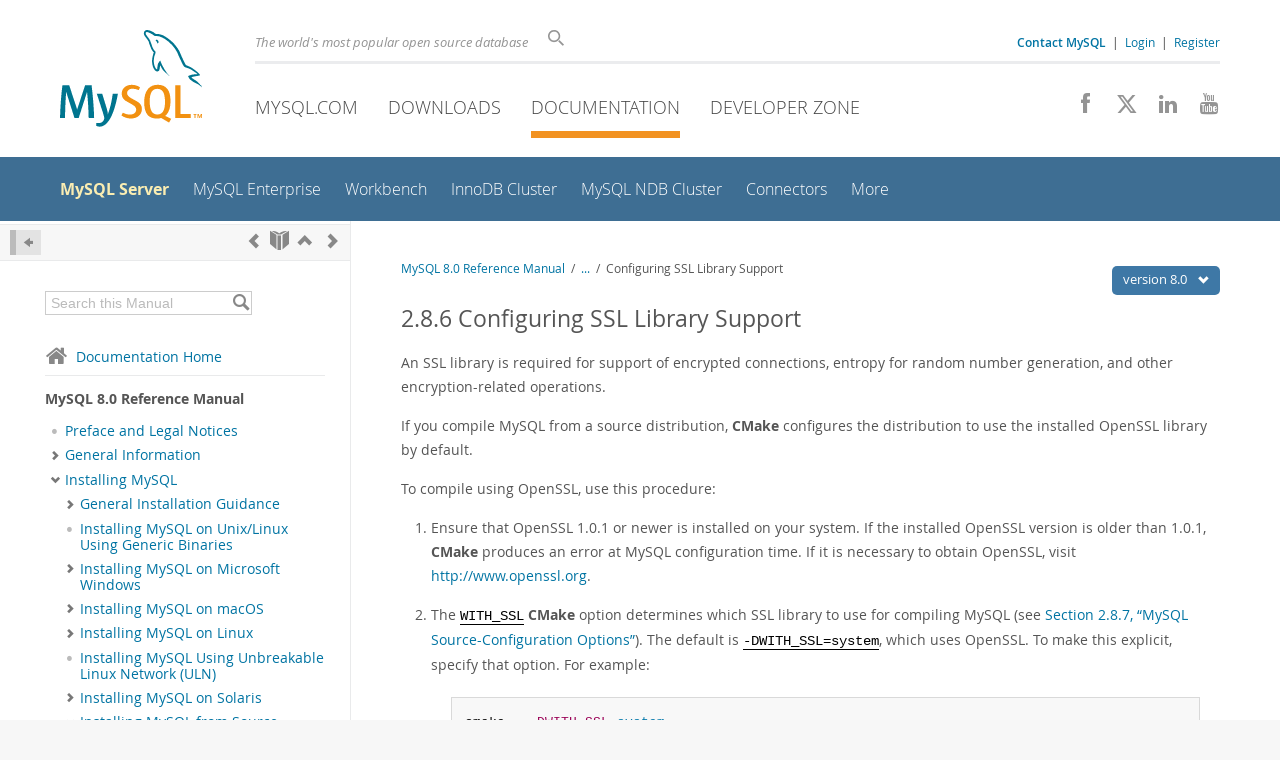

--- FILE ---
content_type: text/html; charset=UTF-8
request_url: https://dev.mysql.com/doc/refman/8.0/en/source-ssl-library-configuration.html
body_size: 11386
content:
<!DOCTYPE html>
<html lang="en" class="svg no-js">
<head>
    <meta charset="utf-8" />
    <!--[if IE ]>
    <meta http-equiv="X-UA-Compatible" content="IE=Edge,chrome=1" />
    <![endif]-->
    <meta name="viewport" content="width=device-width, initial-scale=1.0">
        <meta name="Language" content="en">

    <title>MySQL :: MySQL 8.0 Reference Manual :: 2.8.6 Configuring SSL Library Support</title>
    <link rel="stylesheet" media="all" href="https://labs.mysql.com/common/css/main-20250803.min.css" />
            <link rel="stylesheet" media="all" href="https://labs.mysql.com/common/css/docs-20250803.min.css" />
    
    
    <link rel="stylesheet" media="print" href="https://labs.mysql.com/common/css/print-20250803.min.css" />

    
    
    
    
            <link rel="canonical" href="https://dev.mysql.com/doc/refman/8.4/en/source-ssl-library-configuration.html" />
<link rel="contents" href="index.html" title="MySQL 8.0 Reference Manual" />
<link rel="start" href="index.html" title="MySQL 8.0 Reference Manual" />
<link rel="prev" href="installing-development-tree.html" title="2.8.5 Installing MySQL Using a Development Source Tree" />
<link rel="next" href="source-configuration-options.html?ff=nopfpls" title="2.8.7 MySQL Source-Configuration Options" />
<link rel="up" href="source-installation.html" title="2.8 Installing MySQL from Source" />

    
    <link rel="shortcut icon" href="https://labs.mysql.com/common/themes/sakila/favicon.ico" />
    <script async="async" type="text/javascript" src='https://consent.truste.com/notice?domain=oracle.com&c=teconsent&js=bb&noticeType=bb&text=true&cdn=1&pcookie&gtm=1' crossorigin></script>
    <script src="https://www.oracle.com/assets/truste-oraclelib.js"></script>
    <script>(function(H){ H.className=H.className.replace(/\bno-js\b/,'js') })(document.documentElement)</script>
    <script src="https://labs.mysql.com/common/js/site-20250121.min.js"></script>

    
    
    <!--[if lt IE 9]>
        <script src="https://labs.mysql.com/common/js/polyfills/html5shiv-printshiv-3.7.2.min.js"></script>
        <script src="https://labs.mysql.com/common/js/polyfills/respond-1.4.2.min.js"></script>
    <![endif]-->
        <!--[if IE 9]>
        <style>#docs-sidebar-toc { box-sizing: content-box; }</style>
    <![endif]-->
        
                              <script>!function(e){var n="https://s.go-mpulse.net/boomerang/";if("False"=="True")e.BOOMR_config=e.BOOMR_config||{},e.BOOMR_config.PageParams=e.BOOMR_config.PageParams||{},e.BOOMR_config.PageParams.pci=!0,n="https://s2.go-mpulse.net/boomerang/";if(window.BOOMR_API_key="E6BB6-B37B4-898B7-F97BA-BBCDB",function(){function e(){if(!o){var e=document.createElement("script");e.id="boomr-scr-as",e.src=window.BOOMR.url,e.async=!0,i.parentNode.appendChild(e),o=!0}}function t(e){o=!0;var n,t,a,r,d=document,O=window;if(window.BOOMR.snippetMethod=e?"if":"i",t=function(e,n){var t=d.createElement("script");t.id=n||"boomr-if-as",t.src=window.BOOMR.url,BOOMR_lstart=(new Date).getTime(),e=e||d.body,e.appendChild(t)},!window.addEventListener&&window.attachEvent&&navigator.userAgent.match(/MSIE [67]\./))return window.BOOMR.snippetMethod="s",void t(i.parentNode,"boomr-async");a=document.createElement("IFRAME"),a.src="about:blank",a.title="",a.role="presentation",a.loading="eager",r=(a.frameElement||a).style,r.width=0,r.height=0,r.border=0,r.display="none",i.parentNode.appendChild(a);try{O=a.contentWindow,d=O.document.open()}catch(_){n=document.domain,a.src="javascript:var d=document.open();d.domain='"+n+"';void(0);",O=a.contentWindow,d=O.document.open()}if(n)d._boomrl=function(){this.domain=n,t()},d.write("<bo"+"dy onload='document._boomrl();'>");else if(O._boomrl=function(){t()},O.addEventListener)O.addEventListener("load",O._boomrl,!1);else if(O.attachEvent)O.attachEvent("onload",O._boomrl);d.close()}function a(e){window.BOOMR_onload=e&&e.timeStamp||(new Date).getTime()}if(!window.BOOMR||!window.BOOMR.version&&!window.BOOMR.snippetExecuted){window.BOOMR=window.BOOMR||{},window.BOOMR.snippetStart=(new Date).getTime(),window.BOOMR.snippetExecuted=!0,window.BOOMR.snippetVersion=12,window.BOOMR.url=n+"E6BB6-B37B4-898B7-F97BA-BBCDB";var i=document.currentScript||document.getElementsByTagName("script")[0],o=!1,r=document.createElement("link");if(r.relList&&"function"==typeof r.relList.supports&&r.relList.supports("preload")&&"as"in r)window.BOOMR.snippetMethod="p",r.href=window.BOOMR.url,r.rel="preload",r.as="script",r.addEventListener("load",e),r.addEventListener("error",function(){t(!0)}),setTimeout(function(){if(!o)t(!0)},3e3),BOOMR_lstart=(new Date).getTime(),i.parentNode.appendChild(r);else t(!1);if(window.addEventListener)window.addEventListener("load",a,!1);else if(window.attachEvent)window.attachEvent("onload",a)}}(),"".length>0)if(e&&"performance"in e&&e.performance&&"function"==typeof e.performance.setResourceTimingBufferSize)e.performance.setResourceTimingBufferSize();!function(){if(BOOMR=e.BOOMR||{},BOOMR.plugins=BOOMR.plugins||{},!BOOMR.plugins.AK){var n=""=="true"?1:0,t="",a="ck6nmraxhvvoq2lrf63a-f-4a8d82191-clientnsv4-s.akamaihd.net",i="false"=="true"?2:1,o={"ak.v":"39","ak.cp":"1334304","ak.ai":parseInt("802521",10),"ak.ol":"0","ak.cr":9,"ak.ipv":4,"ak.proto":"h2","ak.rid":"d4550d5","ak.r":45721,"ak.a2":n,"ak.m":"dscx","ak.n":"essl","ak.bpcip":"18.188.214.0","ak.cport":51406,"ak.gh":"23.33.25.18","ak.quicv":"","ak.tlsv":"tls1.3","ak.0rtt":"","ak.0rtt.ed":"","ak.csrc":"-","ak.acc":"","ak.t":"1769025462","ak.ak":"hOBiQwZUYzCg5VSAfCLimQ==HSYcUyQqebAgdgu3JiCTdWJMy8xzEVDNVMQUXqy3Fbh6pIIP0SpYCvUHH8v1LVY5OfiNFRZhXghhm+ZPCObWfbwE27FYrscQCudMT1gzhQSY5Hi0UkGcYL1/5QxqJ21hWcw2rlTv4uyEVhUj1UmLYIgcgeSrIUBqtLFBowIRjUWZQ0eExpLFeDB2zASGaOOa/5d56FdJx/LwjwnHBf+6eOR3gph0Jf5xyC0AiEpPQbL5p/0oB17EH8IIjT+JNmHXrHevM8fF1AnmjeAWZSeaAnAhQNB0eKYGWy12R/AoxjLw3a0yGDt6OgPcU+oKzqQazZ7XJfzCRQ7PwicWPPPuP5gsccNMh2wYj4LqsRKEIh9V0/QTMp2Yumqx6ph4mORzBebRjgkmLU2f1ff2K+XxEaUNnxurWvCKFwvkI7hkuno=","ak.pv":"16","ak.dpoabenc":"","ak.tf":i};if(""!==t)o["ak.ruds"]=t;var r={i:!1,av:function(n){var t="http.initiator";if(n&&(!n[t]||"spa_hard"===n[t]))o["ak.feo"]=void 0!==e.aFeoApplied?1:0,BOOMR.addVar(o)},rv:function(){var e=["ak.bpcip","ak.cport","ak.cr","ak.csrc","ak.gh","ak.ipv","ak.m","ak.n","ak.ol","ak.proto","ak.quicv","ak.tlsv","ak.0rtt","ak.0rtt.ed","ak.r","ak.acc","ak.t","ak.tf"];BOOMR.removeVar(e)}};BOOMR.plugins.AK={akVars:o,akDNSPreFetchDomain:a,init:function(){if(!r.i){var e=BOOMR.subscribe;e("before_beacon",r.av,null,null),e("onbeacon",r.rv,null,null),r.i=!0}return this},is_complete:function(){return!0}}}}()}(window);</script></head>

<body class="no-sidebar full-page dev">
<a class="skip-main" href="#main">Skip to Main Content</a>
<div class="page-wrapper">
    <header>

                        <a href="https://dev.mysql.com/" aria-label="MySQL Home" title="MySQL" id="l1-home-link"></a>
        
        <div id="l1-nav-container">
            <div id="l1-line1">
                <div id="l1-lhs">
                    <div id="l1-slogan">
                        The world's most popular open source database
                    </div>
                    <div id="l1-search-box">
                        <form id="l1-search-form" method="get" action="https://search.oracle.com/mysql">
                        <input type="hidden" name="app" value="mysql" />
                        <input id="l1-search-input" type="search" class="icon-search" placeholder="Search" aria-label="Search" name="q" />
                        </form>
                    </div>
                    <div id="l1-auth-links">
                        <nav aria-label="Contact/Login Navigation" role="navigation">
                            <a href="https://www.mysql.com/about/contact/"><b>Contact MySQL</b></a>
                            <span id="l1-contact-separator">&nbsp;|&nbsp;</span>
                            <span id="l1-contact-separator-br"><br /></span>
                                                             <a href="https://dev.mysql.com/auth/login/?dest=https%3A%2F%2Fdev.mysql.com%2Fdoc%2Frefman%2F8.0%2Fen%2Fsource-ssl-library-configuration.html">Login</a> &nbsp;|&nbsp;
                                 <a href="https://dev.mysql.com/auth/register/">Register</a>
                                                    </nav>
                    </div>
                </div>
            </div>
            <div id="l1-line2">
                <nav aria-label="Primary Navigation" role="navigation">
                    <ul id="l1-nav">
                        <li>
                            <a href="https://www.mysql.com/"><!-- <span class="icon-sakila"></span>  -->MySQL.com</a>
                        </li><li>
                            <a href="https://www.mysql.com/downloads/"><!-- <span class="icon-download-thin"></span>  -->Downloads</a>
                        </li><li class="active">
                            <a href="/doc/"><!-- <span class="icon-books"></span>  -->Documentation</a>
                        </li><li>
                            <a href="/"><!-- <span class="icon-code"></span>  -->Developer Zone</a>
                        </li>                    </ul>
                </nav>
                <div class="social-icons">
                    <nav aria-label="Social Navigation" role="navigation">
                        <a aria-label="Join us on Facebook" title="Join us on Facebook" href="http://www.facebook.com/mysql"><span class="icon-facebook"></span></a>
                        <a aria-label="Follow us on X" title="Follow us on X" href="https://x.com/mysql"><span class="icon-x-twitter"></span></a>
                        <a aria-label="Follow us on LinkedIn" title="Follow us on LinkedIn" href="https://www.linkedin.com/company/mysql"><span class="icon-linkedin"></span></a>
                        <a aria-label="Visit our YouTube channel" title="Visit our YouTube channel" href="http://www.youtube.com/mysqlchannel"><span class="icon-youtube"></span></a>
                    </nav>
                </div>
            </div>
        </div>
        <div id="sub-header">
            <div id="l2-nav-container">
                <div id="l2-nav-toggle">
                    <span class="icon-three-bars"></span>
                </div>
                                                                                        <a class="button nav-button-3" href="/"><span class="icon-code"></span> Developer Zone</a>
                                                                                                                                    <a class="button nav-button-2" href="https://www.mysql.com/downloads/"><span class="icon-download-thin"></span> Downloads</a>
                                                                                                <a class="button nav-button-1" href="https://www.mysql.com/"><span class="icon-sakila"></span> MySQL.com</a>
                                                                        <div id="l2-search-toggle">
                    <span class="icon-search"></span>
                </div>
                <div id="l2-site-icon">
                                                                                                                                                                                                    <span class="icon-books"></span>
                                                                                                                                                                                                                                                                                                                                                                                                                                                                                                                                                                                                                        </div>
                <div id="l1-section-title">
                    <span id="l1-section-label">
                        <a href="/doc/">Documentation</a>
                    </span>
                </div>
                <nav aria-label="Secondary Navigation" role="navigation">
                    

<ul id="l2-nav">
            	<li class="active"><a class="active " href="/doc/refman/en/">MySQL Server</a>
    			</li>
	        	<li class=""><a  href="/doc/index-enterprise.html">MySQL Enterprise</a>
    			</li>
	        	<li class=""><a  href="/doc/workbench/en/">Workbench</a>
    			</li>
	        	<li class=""><a  href="/doc/mysql-shell/en/mysql-innodb-cluster.html">InnoDB Cluster</a>
    			</li>
	        	<li class=""><a  href="/doc/index-cluster.html">MySQL NDB Cluster</a>
    			</li>
	        	<li class=""><a  href="/doc/index-connectors.html">Connectors</a>
    			</li>
	        	<li class=" last"><a  href="/doc/index-other.html">More</a>
    			</li>
	                        <li class="other-section"><a href="https://www.mysql.com/">MySQL.com</a></li>
                            <li class="other-section"><a href="https://www.mysql.com/downloads/">Downloads</a></li>
                                        <li class="other-section"><a href="/">Developer Zone</a></li>
            </ul>
                </nav>
            </div>
            <div id="l3-search-container"></div>
            <div id="top-orange"><span id="section-nav">Section Menu: &nbsp; </span></div>
        </div>
    </header>
        <div id="page">
                        <div role="main" id="main" tabindex="-1">

            
                
            
<div>
    <div id="docs-sidebar-toc" class="">
    <div id="docs-toc-inner">
        <div class="docs-sidebar-header" id="docs-nav-header">
            <a class="docs-show-hide-nav" id="docs-hide-nav" href="" title="Hide Sidebar" aria-label="Hide Sidebar"><span class="icon-arrow-small-left"></span></a>
            <div class="docs-nav-links">
                                    
    <a href="installing-development-tree.html"
        aria-label="Previous" title="Previous: Installing MySQL Using a Development Source Tree"><span
        class="icon-chevron-left"></span></a>
<a href="index.html" aria-label="Start" title="Start"><span class="icon-book-open"></span></a>
        <a aria-label="Up" href="source-installation.html" title="Up: Installing MySQL from Source"><span class="icon-chevron-up"></span></a>
    <a href="source-configuration-options.html" aria-label="Next"
        title="Next: MySQL Source-Configuration Options"><span
        class="icon-chevron-right"></span></a>
                            </div>
        </div>
                    
<div id="docs-sidebar-search-container">
    <div id="docs-sidebar-search-box">
        <form method="get" action="/doc/search/">
            <input type="hidden" name="d" id="d" value="201" />
            <input type="hidden" name="p" id="p" value="1" />
            <input type="text" name="q" id="q" title="Search this Manual"
                value="Search this Manual"
                style="color: #bbb;"
                onfocus="if(this.value == 'Search this Manual') {this.value='';this.style.color='#555';}"
                onblur="if(this.value == '') {this.value='Search this Manual';this.style.color='#bbb';}" />

            <button class="docs-sidebar-search-btn" aria-label="Search" title="Search" type="submit">
                <span class="icon-search"></span>
            </button>
        </form>
    </div>
</div>
                <div class="docs-sidebar-nav">
            <a class="docs-icon-home" href="/doc/"><span class="icon-home"></span>Documentation Home</a><hr />
            <div class="docs-sidebar-mtitle">MySQL 8.0 Reference Manual</div>
            <nav class="doctoc" id="doc-201">
                                    
    <ul>
            <li>
            <div><div class="docs-sidebar-nav-icon"><span class="icon-dot"></span></div><div class="docs-sidebar-nav-link"><a href="preface.html">Preface and Legal Notices</a></div></div>                    </li>
            <li>
            <div><div class="docs-sidebar-nav-icon"><a class="expandable " aria-label="Subnav" href=""><span class="icon-chevron-right"></span></a></div><div class="docs-sidebar-nav-link"><a href="introduction.html">General Information</a></div></div>                        <div class="docs-submenu hidden">
                            </div>
                    </li>
            <li>
            <div><div class="docs-sidebar-nav-icon"><a class="expandable  loaded" aria-label="Subnav" href=""><span class="icon-chevron-down"></span></a></div><div class="docs-sidebar-nav-link"><a href="installing.html">Installing MySQL</a></div></div>                        <div class="docs-submenu">
                                    
    <ul>
            <li>
            <div><div class="docs-sidebar-nav-icon"><a class="expandable  loaded" aria-label="Subnav" href=""><span class="icon-chevron-right"></span></a></div><div class="docs-sidebar-nav-link"><a href="general-installation-issues.html">General Installation Guidance</a></div></div>                        <div class="docs-submenu hidden">
                                    
    <ul>
            <li>
            <div><div class="docs-sidebar-nav-icon"><span class="icon-dot"></span></div><div class="docs-sidebar-nav-link"><a href="platform-support.html">Supported Platforms</a></div></div>                    </li>
            <li>
            <div><div class="docs-sidebar-nav-icon"><span class="icon-dot"></span></div><div class="docs-sidebar-nav-link"><a href="which-version.html">Which MySQL Version and Distribution to Install</a></div></div>                    </li>
            <li>
            <div><div class="docs-sidebar-nav-icon"><span class="icon-dot"></span></div><div class="docs-sidebar-nav-link"><a href="getting-mysql.html">How to Get MySQL</a></div></div>                    </li>
            <li>
            <div><div class="docs-sidebar-nav-icon"><a class="expandable  loaded" aria-label="Subnav" href=""><span class="icon-chevron-right"></span></a></div><div class="docs-sidebar-nav-link"><a href="verifying-package-integrity.html">Verifying Package Integrity Using MD5 Checksums or GnuPG</a></div></div>                        <div class="docs-submenu hidden">
                                    
    <ul>
            <li>
            <div><div class="docs-sidebar-nav-icon"><span class="icon-dot"></span></div><div class="docs-sidebar-nav-link"><a href="verifying-md5-checksum.html">Verifying the MD5 Checksum</a></div></div>                    </li>
            <li>
            <div><div class="docs-sidebar-nav-icon"><span class="icon-dot"></span></div><div class="docs-sidebar-nav-link"><a href="checking-gpg-signature.html">Signature Checking Using GnuPG</a></div></div>                    </li>
            <li>
            <div><div class="docs-sidebar-nav-icon"><span class="icon-dot"></span></div><div class="docs-sidebar-nav-link"><a href="checking-gpg-signature-windows.html">Signature Checking Using Gpg4win for Windows</a></div></div>                    </li>
            <li>
            <div><div class="docs-sidebar-nav-icon"><span class="icon-dot"></span></div><div class="docs-sidebar-nav-link"><a href="checking-rpm-signature.html">Signature Checking Using RPM</a></div></div>                    </li>
            <li>
            <div><div class="docs-sidebar-nav-icon"><span class="icon-dot"></span></div><div class="docs-sidebar-nav-link"><a href="gpg-key-archived-packages.html">GPG Public Build Key for Archived Packages</a></div></div>                    </li>
        </ul>
                            </div>
                    </li>
            <li>
            <div><div class="docs-sidebar-nav-icon"><span class="icon-dot"></span></div><div class="docs-sidebar-nav-link"><a href="installation-layouts.html">Installation Layouts</a></div></div>                    </li>
            <li>
            <div><div class="docs-sidebar-nav-icon"><span class="icon-dot"></span></div><div class="docs-sidebar-nav-link"><a href="compiler-characteristics.html">Compiler-Specific Build Characteristics</a></div></div>                    </li>
        </ul>
                            </div>
                    </li>
            <li>
            <div><div class="docs-sidebar-nav-icon"><span class="icon-dot"></span></div><div class="docs-sidebar-nav-link"><a href="binary-installation.html">Installing MySQL on Unix/Linux Using Generic Binaries</a></div></div>                    </li>
            <li>
            <div><div class="docs-sidebar-nav-icon"><a class="expandable  loaded" aria-label="Subnav" href=""><span class="icon-chevron-right"></span></a></div><div class="docs-sidebar-nav-link"><a href="windows-installation.html">Installing MySQL on Microsoft Windows</a></div></div>                        <div class="docs-submenu hidden">
                                    
    <ul>
            <li>
            <div><div class="docs-sidebar-nav-icon"><span class="icon-dot"></span></div><div class="docs-sidebar-nav-link"><a href="windows-installation-layout.html">MySQL Installation Layout on Microsoft Windows</a></div></div>                    </li>
            <li>
            <div><div class="docs-sidebar-nav-icon"><span class="icon-dot"></span></div><div class="docs-sidebar-nav-link"><a href="windows-choosing-package.html">Choosing an Installation Package</a></div></div>                    </li>
            <li>
            <div><div class="docs-sidebar-nav-icon"><a class="expandable  loaded" aria-label="Subnav" href=""><span class="icon-chevron-right"></span></a></div><div class="docs-sidebar-nav-link"><a href="mysql-installer.html">MySQL Installer for Windows</a></div></div>                        <div class="docs-submenu hidden">
                                    
    <ul>
            <li>
            <div><div class="docs-sidebar-nav-icon"><span class="icon-dot"></span></div><div class="docs-sidebar-nav-link"><a href="mysql-installer-setup.html">MySQL Installer Initial Setup</a></div></div>                    </li>
            <li>
            <div><div class="docs-sidebar-nav-icon"><span class="icon-dot"></span></div><div class="docs-sidebar-nav-link"><a href="mysql-installer-change-path-proc.html">Setting Alternative Server Paths with MySQL Installer</a></div></div>                    </li>
            <li>
            <div><div class="docs-sidebar-nav-icon"><span class="icon-dot"></span></div><div class="docs-sidebar-nav-link"><a href="mysql-installer-workflow.html">Installation Workflows with MySQL Installer</a></div></div>                    </li>
            <li>
            <div><div class="docs-sidebar-nav-icon"><span class="icon-dot"></span></div><div class="docs-sidebar-nav-link"><a href="mysql-installer-catalog-dashboard.html">MySQL Installer Product Catalog and Dashboard</a></div></div>                    </li>
            <li>
            <div><div class="docs-sidebar-nav-icon"><span class="icon-dot"></span></div><div class="docs-sidebar-nav-link"><a href="MySQLInstallerConsole.html">MySQL Installer Console Reference</a></div></div>                    </li>
        </ul>
                            </div>
                    </li>
            <li>
            <div><div class="docs-sidebar-nav-icon"><a class="expandable  loaded" aria-label="Subnav" href=""><span class="icon-chevron-right"></span></a></div><div class="docs-sidebar-nav-link"><a href="windows-install-archive.html">Installing MySQL on Microsoft Windows Using a
      noinstall ZIP Archive</a></div></div>                        <div class="docs-submenu hidden">
                                    
    <ul>
            <li>
            <div><div class="docs-sidebar-nav-icon"><span class="icon-dot"></span></div><div class="docs-sidebar-nav-link"><a href="windows-extract-archive.html">Extracting the Install Archive</a></div></div>                    </li>
            <li>
            <div><div class="docs-sidebar-nav-icon"><span class="icon-dot"></span></div><div class="docs-sidebar-nav-link"><a href="windows-create-option-file.html">Creating an Option File</a></div></div>                    </li>
            <li>
            <div><div class="docs-sidebar-nav-icon"><span class="icon-dot"></span></div><div class="docs-sidebar-nav-link"><a href="windows-select-server.html">Selecting a MySQL Server Type</a></div></div>                    </li>
            <li>
            <div><div class="docs-sidebar-nav-icon"><span class="icon-dot"></span></div><div class="docs-sidebar-nav-link"><a href="windows-initialize-data-directory.html">Initializing the Data Directory</a></div></div>                    </li>
            <li>
            <div><div class="docs-sidebar-nav-icon"><span class="icon-dot"></span></div><div class="docs-sidebar-nav-link"><a href="windows-server-first-start.html">Starting the Server for the First Time</a></div></div>                    </li>
            <li>
            <div><div class="docs-sidebar-nav-icon"><span class="icon-dot"></span></div><div class="docs-sidebar-nav-link"><a href="windows-start-command-line.html">Starting MySQL from the Windows Command Line</a></div></div>                    </li>
            <li>
            <div><div class="docs-sidebar-nav-icon"><span class="icon-dot"></span></div><div class="docs-sidebar-nav-link"><a href="mysql-installation-windows-path.html">Customizing the PATH for MySQL Tools</a></div></div>                    </li>
            <li>
            <div><div class="docs-sidebar-nav-icon"><span class="icon-dot"></span></div><div class="docs-sidebar-nav-link"><a href="windows-start-service.html">Starting MySQL as a Windows Service</a></div></div>                    </li>
            <li>
            <div><div class="docs-sidebar-nav-icon"><span class="icon-dot"></span></div><div class="docs-sidebar-nav-link"><a href="windows-testing.html">Testing The MySQL Installation</a></div></div>                    </li>
        </ul>
                            </div>
                    </li>
            <li>
            <div><div class="docs-sidebar-nav-icon"><span class="icon-dot"></span></div><div class="docs-sidebar-nav-link"><a href="windows-troubleshooting.html">Troubleshooting a Microsoft Windows MySQL Server Installation</a></div></div>                    </li>
            <li>
            <div><div class="docs-sidebar-nav-icon"><span class="icon-dot"></span></div><div class="docs-sidebar-nav-link"><a href="windows-postinstallation.html">Windows Postinstallation Procedures</a></div></div>                    </li>
            <li>
            <div><div class="docs-sidebar-nav-icon"><span class="icon-dot"></span></div><div class="docs-sidebar-nav-link"><a href="windows-restrictions.html">Windows Platform Restrictions</a></div></div>                    </li>
        </ul>
                            </div>
                    </li>
            <li>
            <div><div class="docs-sidebar-nav-icon"><a class="expandable  loaded" aria-label="Subnav" href=""><span class="icon-chevron-right"></span></a></div><div class="docs-sidebar-nav-link"><a href="macos-installation.html">Installing MySQL on macOS</a></div></div>                        <div class="docs-submenu hidden">
                                    
    <ul>
            <li>
            <div><div class="docs-sidebar-nav-icon"><span class="icon-dot"></span></div><div class="docs-sidebar-nav-link"><a href="macos-installation-notes.html">General Notes on Installing MySQL on macOS</a></div></div>                    </li>
            <li>
            <div><div class="docs-sidebar-nav-icon"><span class="icon-dot"></span></div><div class="docs-sidebar-nav-link"><a href="macos-installation-pkg.html">Installing MySQL on macOS Using Native Packages</a></div></div>                    </li>
            <li>
            <div><div class="docs-sidebar-nav-icon"><span class="icon-dot"></span></div><div class="docs-sidebar-nav-link"><a href="macos-installation-launchd.html">Installing and Using the MySQL Launch Daemon</a></div></div>                    </li>
            <li>
            <div><div class="docs-sidebar-nav-icon"><span class="icon-dot"></span></div><div class="docs-sidebar-nav-link"><a href="macos-installation-prefpane.html">Installing and Using the MySQL Preference Pane</a></div></div>                    </li>
        </ul>
                            </div>
                    </li>
            <li>
            <div><div class="docs-sidebar-nav-icon"><a class="expandable  loaded" aria-label="Subnav" href=""><span class="icon-chevron-right"></span></a></div><div class="docs-sidebar-nav-link"><a href="linux-installation.html">Installing MySQL on Linux</a></div></div>                        <div class="docs-submenu hidden">
                                    
    <ul>
            <li>
            <div><div class="docs-sidebar-nav-icon"><span class="icon-dot"></span></div><div class="docs-sidebar-nav-link"><a href="linux-installation-yum-repo.html">Installing MySQL on Linux Using the MySQL Yum Repository</a></div></div>                    </li>
            <li>
            <div><div class="docs-sidebar-nav-icon"><span class="icon-dot"></span></div><div class="docs-sidebar-nav-link"><a href="linux-installation-apt-repo.html">Installing MySQL on Linux Using the MySQL APT Repository</a></div></div>                    </li>
            <li>
            <div><div class="docs-sidebar-nav-icon"><span class="icon-dot"></span></div><div class="docs-sidebar-nav-link"><a href="linux-installation-sles-repo.html">Installing MySQL on Linux Using the MySQL SLES Repository</a></div></div>                    </li>
            <li>
            <div><div class="docs-sidebar-nav-icon"><span class="icon-dot"></span></div><div class="docs-sidebar-nav-link"><a href="linux-installation-rpm.html">Installing MySQL on Linux Using RPM Packages from Oracle</a></div></div>                    </li>
            <li>
            <div><div class="docs-sidebar-nav-icon"><span class="icon-dot"></span></div><div class="docs-sidebar-nav-link"><a href="linux-installation-debian.html">Installing MySQL on Linux Using Debian Packages from Oracle</a></div></div>                    </li>
            <li>
            <div><div class="docs-sidebar-nav-icon"><a class="expandable  loaded" aria-label="Subnav" href=""><span class="icon-chevron-right"></span></a></div><div class="docs-sidebar-nav-link"><a href="linux-installation-docker.html">Deploying MySQL on Linux with Docker Containers</a></div></div>                        <div class="docs-submenu hidden">
                                    
    <ul>
            <li>
            <div><div class="docs-sidebar-nav-icon"><span class="icon-dot"></span></div><div class="docs-sidebar-nav-link"><a href="docker-mysql-getting-started.html">Basic Steps for MySQL Server Deployment with Docker</a></div></div>                    </li>
            <li>
            <div><div class="docs-sidebar-nav-icon"><span class="icon-dot"></span></div><div class="docs-sidebar-nav-link"><a href="docker-mysql-more-topics.html">More Topics on Deploying MySQL Server with Docker</a></div></div>                    </li>
            <li>
            <div><div class="docs-sidebar-nav-icon"><span class="icon-dot"></span></div><div class="docs-sidebar-nav-link"><a href="deploy-mysql-nonlinux-docker.html">Deploying MySQL on Windows and Other Non-Linux Platforms with Docker</a></div></div>                    </li>
        </ul>
                            </div>
                    </li>
            <li>
            <div><div class="docs-sidebar-nav-icon"><span class="icon-dot"></span></div><div class="docs-sidebar-nav-link"><a href="linux-installation-native.html">Installing MySQL on Linux from the Native Software Repositories</a></div></div>                    </li>
            <li>
            <div><div class="docs-sidebar-nav-icon"><span class="icon-dot"></span></div><div class="docs-sidebar-nav-link"><a href="linux-installation-juju.html">Installing MySQL on Linux with Juju</a></div></div>                    </li>
            <li>
            <div><div class="docs-sidebar-nav-icon"><span class="icon-dot"></span></div><div class="docs-sidebar-nav-link"><a href="using-systemd.html">Managing MySQL Server with systemd</a></div></div>                    </li>
        </ul>
                            </div>
                    </li>
            <li>
            <div><div class="docs-sidebar-nav-icon"><span class="icon-dot"></span></div><div class="docs-sidebar-nav-link"><a href="uln-installation.html">Installing MySQL Using Unbreakable Linux Network (ULN)</a></div></div>                    </li>
            <li>
            <div><div class="docs-sidebar-nav-icon"><a class="expandable  loaded" aria-label="Subnav" href=""><span class="icon-chevron-right"></span></a></div><div class="docs-sidebar-nav-link"><a href="solaris-installation.html">Installing MySQL on Solaris</a></div></div>                        <div class="docs-submenu hidden">
                                    
    <ul>
            <li>
            <div><div class="docs-sidebar-nav-icon"><span class="icon-dot"></span></div><div class="docs-sidebar-nav-link"><a href="solaris-installation-pkg.html">Installing MySQL on Solaris Using a Solaris PKG</a></div></div>                    </li>
        </ul>
                            </div>
                    </li>
            <li>
            <div><div class="docs-sidebar-nav-icon"><a class="expandable  loaded" aria-label="Subnav" href=""><span class="icon-chevron-down"></span></a></div><div class="docs-sidebar-nav-link"><a href="source-installation.html">Installing MySQL from Source</a></div></div>                        <div class="docs-submenu">
                                    
    <ul>
            <li>
            <div><div class="docs-sidebar-nav-icon"><span class="icon-dot"></span></div><div class="docs-sidebar-nav-link"><a href="source-installation-methods.html">Source Installation Methods</a></div></div>                    </li>
            <li>
            <div><div class="docs-sidebar-nav-icon"><span class="icon-dot"></span></div><div class="docs-sidebar-nav-link"><a href="source-installation-prerequisites.html">Source Installation Prerequisites</a></div></div>                    </li>
            <li>
            <div><div class="docs-sidebar-nav-icon"><span class="icon-dot"></span></div><div class="docs-sidebar-nav-link"><a href="source-installation-layout.html">MySQL Layout for Source Installation</a></div></div>                    </li>
            <li>
            <div><div class="docs-sidebar-nav-icon"><span class="icon-dot"></span></div><div class="docs-sidebar-nav-link"><a href="installing-source-distribution.html">Installing MySQL Using a Standard Source Distribution</a></div></div>                    </li>
            <li>
            <div><div class="docs-sidebar-nav-icon"><span class="icon-dot"></span></div><div class="docs-sidebar-nav-link"><a href="installing-development-tree.html">Installing MySQL Using a Development Source Tree</a></div></div>                    </li>
            <li>
            <div><div class="docs-sidebar-nav-icon"><span class="icon-dot"></span></div><div class="docs-sidebar-nav-link current"><a href="source-ssl-library-configuration.html">Configuring SSL Library Support</a></div></div>                    </li>
            <li>
            <div><div class="docs-sidebar-nav-icon"><span class="icon-dot"></span></div><div class="docs-sidebar-nav-link"><a href="source-configuration-options.html">MySQL Source-Configuration Options</a></div></div>                    </li>
            <li>
            <div><div class="docs-sidebar-nav-icon"><span class="icon-dot"></span></div><div class="docs-sidebar-nav-link"><a href="compilation-problems.html">Dealing with Problems Compiling MySQL</a></div></div>                    </li>
            <li>
            <div><div class="docs-sidebar-nav-icon"><span class="icon-dot"></span></div><div class="docs-sidebar-nav-link"><a href="source-configuration-third-party.html">MySQL Configuration and Third-Party Tools</a></div></div>                    </li>
            <li>
            <div><div class="docs-sidebar-nav-icon"><span class="icon-dot"></span></div><div class="docs-sidebar-nav-link"><a href="source-installation-doxygen.html">Generating MySQL Doxygen Documentation Content</a></div></div>                    </li>
        </ul>
                            </div>
                    </li>
            <li>
            <div><div class="docs-sidebar-nav-icon"><a class="expandable  loaded" aria-label="Subnav" href=""><span class="icon-chevron-right"></span></a></div><div class="docs-sidebar-nav-link"><a href="postinstallation.html">Postinstallation Setup and Testing</a></div></div>                        <div class="docs-submenu hidden">
                                    
    <ul>
            <li>
            <div><div class="docs-sidebar-nav-icon"><span class="icon-dot"></span></div><div class="docs-sidebar-nav-link"><a href="data-directory-initialization.html">Initializing the Data Directory</a></div></div>                    </li>
            <li>
            <div><div class="docs-sidebar-nav-icon"><a class="expandable  loaded" aria-label="Subnav" href=""><span class="icon-chevron-right"></span></a></div><div class="docs-sidebar-nav-link"><a href="starting-server.html">Starting the Server</a></div></div>                        <div class="docs-submenu hidden">
                                    
    <ul>
            <li>
            <div><div class="docs-sidebar-nav-icon"><span class="icon-dot"></span></div><div class="docs-sidebar-nav-link"><a href="starting-server-troubleshooting.html">Troubleshooting Problems Starting the MySQL Server</a></div></div>                    </li>
        </ul>
                            </div>
                    </li>
            <li>
            <div><div class="docs-sidebar-nav-icon"><span class="icon-dot"></span></div><div class="docs-sidebar-nav-link"><a href="testing-server.html">Testing the Server</a></div></div>                    </li>
            <li>
            <div><div class="docs-sidebar-nav-icon"><span class="icon-dot"></span></div><div class="docs-sidebar-nav-link"><a href="default-privileges.html">Securing the Initial MySQL Account</a></div></div>                    </li>
            <li>
            <div><div class="docs-sidebar-nav-icon"><span class="icon-dot"></span></div><div class="docs-sidebar-nav-link"><a href="automatic-start.html">Starting and Stopping MySQL Automatically</a></div></div>                    </li>
        </ul>
                            </div>
                    </li>
            <li>
            <div><div class="docs-sidebar-nav-icon"><a class="expandable  loaded" aria-label="Subnav" href=""><span class="icon-chevron-right"></span></a></div><div class="docs-sidebar-nav-link"><a href="perl-support.html">Perl Installation Notes</a></div></div>                        <div class="docs-submenu hidden">
                                    
    <ul>
            <li>
            <div><div class="docs-sidebar-nav-icon"><span class="icon-dot"></span></div><div class="docs-sidebar-nav-link"><a href="perl-installation.html">Installing Perl on Unix</a></div></div>                    </li>
            <li>
            <div><div class="docs-sidebar-nav-icon"><span class="icon-dot"></span></div><div class="docs-sidebar-nav-link"><a href="activestate-perl.html">Installing ActiveState Perl on Windows</a></div></div>                    </li>
            <li>
            <div><div class="docs-sidebar-nav-icon"><span class="icon-dot"></span></div><div class="docs-sidebar-nav-link"><a href="perl-support-problems.html">Problems Using the Perl DBI/DBD Interface</a></div></div>                    </li>
        </ul>
                            </div>
                    </li>
        </ul>
                            </div>
                    </li>
            <li>
            <div><div class="docs-sidebar-nav-icon"><a class="expandable " aria-label="Subnav" href=""><span class="icon-chevron-right"></span></a></div><div class="docs-sidebar-nav-link"><a href="upgrading.html">Upgrading MySQL</a></div></div>                        <div class="docs-submenu hidden">
                            </div>
                    </li>
            <li>
            <div><div class="docs-sidebar-nav-icon"><span class="icon-dot"></span></div><div class="docs-sidebar-nav-link"><a href="downgrading.html">Downgrading MySQL</a></div></div>                    </li>
            <li>
            <div><div class="docs-sidebar-nav-icon"><a class="expandable " aria-label="Subnav" href=""><span class="icon-chevron-right"></span></a></div><div class="docs-sidebar-nav-link"><a href="tutorial.html">Tutorial</a></div></div>                        <div class="docs-submenu hidden">
                            </div>
                    </li>
            <li>
            <div><div class="docs-sidebar-nav-icon"><a class="expandable " aria-label="Subnav" href=""><span class="icon-chevron-right"></span></a></div><div class="docs-sidebar-nav-link"><a href="programs.html">MySQL Programs</a></div></div>                        <div class="docs-submenu hidden">
                            </div>
                    </li>
            <li>
            <div><div class="docs-sidebar-nav-icon"><a class="expandable " aria-label="Subnav" href=""><span class="icon-chevron-right"></span></a></div><div class="docs-sidebar-nav-link"><a href="server-administration.html">MySQL Server Administration</a></div></div>                        <div class="docs-submenu hidden">
                            </div>
                    </li>
            <li>
            <div><div class="docs-sidebar-nav-icon"><a class="expandable " aria-label="Subnav" href=""><span class="icon-chevron-right"></span></a></div><div class="docs-sidebar-nav-link"><a href="security.html">Security</a></div></div>                        <div class="docs-submenu hidden">
                            </div>
                    </li>
            <li>
            <div><div class="docs-sidebar-nav-icon"><a class="expandable " aria-label="Subnav" href=""><span class="icon-chevron-right"></span></a></div><div class="docs-sidebar-nav-link"><a href="backup-and-recovery.html">Backup and Recovery</a></div></div>                        <div class="docs-submenu hidden">
                            </div>
                    </li>
            <li>
            <div><div class="docs-sidebar-nav-icon"><a class="expandable " aria-label="Subnav" href=""><span class="icon-chevron-right"></span></a></div><div class="docs-sidebar-nav-link"><a href="optimization.html">Optimization</a></div></div>                        <div class="docs-submenu hidden">
                            </div>
                    </li>
            <li>
            <div><div class="docs-sidebar-nav-icon"><a class="expandable " aria-label="Subnav" href=""><span class="icon-chevron-right"></span></a></div><div class="docs-sidebar-nav-link"><a href="language-structure.html">Language Structure</a></div></div>                        <div class="docs-submenu hidden">
                            </div>
                    </li>
            <li>
            <div><div class="docs-sidebar-nav-icon"><a class="expandable " aria-label="Subnav" href=""><span class="icon-chevron-right"></span></a></div><div class="docs-sidebar-nav-link"><a href="charset.html">Character Sets, Collations, Unicode</a></div></div>                        <div class="docs-submenu hidden">
                            </div>
                    </li>
            <li>
            <div><div class="docs-sidebar-nav-icon"><a class="expandable " aria-label="Subnav" href=""><span class="icon-chevron-right"></span></a></div><div class="docs-sidebar-nav-link"><a href="data-types.html">Data Types</a></div></div>                        <div class="docs-submenu hidden">
                            </div>
                    </li>
            <li>
            <div><div class="docs-sidebar-nav-icon"><a class="expandable " aria-label="Subnav" href=""><span class="icon-chevron-right"></span></a></div><div class="docs-sidebar-nav-link"><a href="functions.html">Functions and Operators</a></div></div>                        <div class="docs-submenu hidden">
                            </div>
                    </li>
            <li>
            <div><div class="docs-sidebar-nav-icon"><a class="expandable " aria-label="Subnav" href=""><span class="icon-chevron-right"></span></a></div><div class="docs-sidebar-nav-link"><a href="sql-statements.html">SQL Statements</a></div></div>                        <div class="docs-submenu hidden">
                            </div>
                    </li>
            <li>
            <div><div class="docs-sidebar-nav-icon"><a class="expandable " aria-label="Subnav" href=""><span class="icon-chevron-right"></span></a></div><div class="docs-sidebar-nav-link"><a href="data-dictionary.html">MySQL Data Dictionary</a></div></div>                        <div class="docs-submenu hidden">
                            </div>
                    </li>
            <li>
            <div><div class="docs-sidebar-nav-icon"><a class="expandable " aria-label="Subnav" href=""><span class="icon-chevron-right"></span></a></div><div class="docs-sidebar-nav-link"><a href="innodb-storage-engine.html">The InnoDB Storage Engine</a></div></div>                        <div class="docs-submenu hidden">
                            </div>
                    </li>
            <li>
            <div><div class="docs-sidebar-nav-icon"><a class="expandable " aria-label="Subnav" href=""><span class="icon-chevron-right"></span></a></div><div class="docs-sidebar-nav-link"><a href="storage-engines.html">Alternative Storage Engines</a></div></div>                        <div class="docs-submenu hidden">
                            </div>
                    </li>
            <li>
            <div><div class="docs-sidebar-nav-icon"><a class="expandable " aria-label="Subnav" href=""><span class="icon-chevron-right"></span></a></div><div class="docs-sidebar-nav-link"><a href="replication.html">Replication</a></div></div>                        <div class="docs-submenu hidden">
                            </div>
                    </li>
            <li>
            <div><div class="docs-sidebar-nav-icon"><a class="expandable " aria-label="Subnav" href=""><span class="icon-chevron-right"></span></a></div><div class="docs-sidebar-nav-link"><a href="group-replication.html">Group Replication</a></div></div>                        <div class="docs-submenu hidden">
                            </div>
                    </li>
            <li>
            <div><div class="docs-sidebar-nav-icon"><span class="icon-dot"></span></div><div class="docs-sidebar-nav-link"><a href="mysql-shell-userguide.html">MySQL Shell</a></div></div>                    </li>
            <li>
            <div><div class="docs-sidebar-nav-icon"><a class="expandable " aria-label="Subnav" href=""><span class="icon-chevron-right"></span></a></div><div class="docs-sidebar-nav-link"><a href="document-store.html">Using MySQL as a Document Store</a></div></div>                        <div class="docs-submenu hidden">
                            </div>
                    </li>
            <li>
            <div><div class="docs-sidebar-nav-icon"><span class="icon-dot"></span></div><div class="docs-sidebar-nav-link"><a href="mysql-innodb-cluster-introduction.html">InnoDB Cluster</a></div></div>                    </li>
            <li>
            <div><div class="docs-sidebar-nav-icon"><span class="icon-dot"></span></div><div class="docs-sidebar-nav-link"><a href="mysql-innodb-replicaset-introduction.html">InnoDB ReplicaSet</a></div></div>                    </li>
            <li>
            <div><div class="docs-sidebar-nav-icon"><a class="expandable " aria-label="Subnav" href=""><span class="icon-chevron-right"></span></a></div><div class="docs-sidebar-nav-link"><a href="mysql-cluster.html">MySQL NDB Cluster 8.0</a></div></div>                        <div class="docs-submenu hidden">
                            </div>
                    </li>
            <li>
            <div><div class="docs-sidebar-nav-icon"><a class="expandable " aria-label="Subnav" href=""><span class="icon-chevron-right"></span></a></div><div class="docs-sidebar-nav-link"><a href="partitioning.html">Partitioning</a></div></div>                        <div class="docs-submenu hidden">
                            </div>
                    </li>
            <li>
            <div><div class="docs-sidebar-nav-icon"><a class="expandable " aria-label="Subnav" href=""><span class="icon-chevron-right"></span></a></div><div class="docs-sidebar-nav-link"><a href="stored-objects.html">Stored Objects</a></div></div>                        <div class="docs-submenu hidden">
                            </div>
                    </li>
            <li>
            <div><div class="docs-sidebar-nav-icon"><a class="expandable " aria-label="Subnav" href=""><span class="icon-chevron-right"></span></a></div><div class="docs-sidebar-nav-link"><a href="information-schema.html">INFORMATION_SCHEMA Tables</a></div></div>                        <div class="docs-submenu hidden">
                            </div>
                    </li>
            <li>
            <div><div class="docs-sidebar-nav-icon"><a class="expandable " aria-label="Subnav" href=""><span class="icon-chevron-right"></span></a></div><div class="docs-sidebar-nav-link"><a href="performance-schema.html">MySQL Performance Schema</a></div></div>                        <div class="docs-submenu hidden">
                            </div>
                    </li>
            <li>
            <div><div class="docs-sidebar-nav-icon"><a class="expandable " aria-label="Subnav" href=""><span class="icon-chevron-right"></span></a></div><div class="docs-sidebar-nav-link"><a href="sys-schema.html">MySQL sys Schema</a></div></div>                        <div class="docs-submenu hidden">
                            </div>
                    </li>
            <li>
            <div><div class="docs-sidebar-nav-icon"><a class="expandable " aria-label="Subnav" href=""><span class="icon-chevron-right"></span></a></div><div class="docs-sidebar-nav-link"><a href="connectors-apis.html">Connectors and APIs</a></div></div>                        <div class="docs-submenu hidden">
                            </div>
                    </li>
            <li>
            <div><div class="docs-sidebar-nav-icon"><a class="expandable " aria-label="Subnav" href=""><span class="icon-chevron-right"></span></a></div><div class="docs-sidebar-nav-link"><a href="mysql-enterprise.html">MySQL Enterprise Edition</a></div></div>                        <div class="docs-submenu hidden">
                            </div>
                    </li>
            <li>
            <div><div class="docs-sidebar-nav-icon"><span class="icon-dot"></span></div><div class="docs-sidebar-nav-link"><a href="workbench.html">MySQL Workbench</a></div></div>                    </li>
            <li>
            <div><div class="docs-sidebar-nav-icon"><a class="expandable " aria-label="Subnav" href=""><span class="icon-chevron-right"></span></a></div><div class="docs-sidebar-nav-link"><a href="mysql-oci-marketplace.html">MySQL on OCI Marketplace</a></div></div>                        <div class="docs-submenu hidden">
                            </div>
                    </li>
            <li>
            <div><div class="docs-sidebar-nav-icon"><a class="expandable " aria-label="Subnav" href=""><span class="icon-chevron-right"></span></a></div><div class="docs-sidebar-nav-link"><a href="faqs.html">MySQL 8.0 Frequently Asked Questions</a></div></div>                        <div class="docs-submenu hidden">
                            </div>
                    </li>
            <li>
            <div><div class="docs-sidebar-nav-icon"><a class="expandable " aria-label="Subnav" href=""><span class="icon-chevron-right"></span></a></div><div class="docs-sidebar-nav-link"><a href="error-handling.html">Error Messages and Common Problems</a></div></div>                        <div class="docs-submenu hidden">
                            </div>
                    </li>
            <li>
            <div><div class="docs-sidebar-nav-icon"><a class="expandable " aria-label="Subnav" href=""><span class="icon-chevron-right"></span></a></div><div class="docs-sidebar-nav-link"><a href="indexes.html">Indexes</a></div></div>                        <div class="docs-submenu hidden">
                            </div>
                    </li>
            <li>
            <div><div class="docs-sidebar-nav-icon"><span class="icon-dot"></span></div><div class="docs-sidebar-nav-link"><a href="glossary.html">MySQL Glossary</a></div></div>                    </li>
        </ul>
                            </nav>
        </div>

        
<a class="docs-sidebar-section" href=""><span class="icon-related"></span>
    <span class="text">Related Documentation</span></a>
<div class="docs-sidebar-accordian open">
    <div class="text">
        <a href="/doc/relnotes/mysql/8.0/en/">MySQL 8.0 Release Notes</a><br />
        <a href="/doc/dev/mysql-server/latest/">MySQL 8.0 Source Code Documentation</a><br />
        </div>
</div>

    <a class="docs-sidebar-section" href=""><span class="icon-download-thin"></span>
        <span class="text">
            Download
                            this Manual
                    </span>
    </a>
    <div class="docs-sidebar-accordian open">
        <div class="text">
                                    <a href="https://downloads.mysql.com/docs/refman-8.0-en.pdf">PDF (US Ltr)</a>
            - 43.3Mb<br />
                                                <a href="https://downloads.mysql.com/docs/refman-8.0-en.a4.pdf">PDF (A4)</a>
            - 43.4Mb<br />
                                                <a href="https://downloads.mysql.com/docs/refman-8.0-en.man-gpl.tar.gz">Man Pages (TGZ)</a>
            - 297.2Kb<br />
                                                <a href="https://downloads.mysql.com/docs/refman-8.0-en.man-gpl.zip">Man Pages (Zip)</a>
            - 402.3Kb<br />
                                                <a href="https://downloads.mysql.com/docs/mysql-8.0.info.gz">Info (Gzip)</a>
            - 4.3Mb<br />
                                                <a href="https://downloads.mysql.com/docs/mysql-8.0.info.zip">Info (Zip)</a>
            - 4.3Mb<br />
                                </div>
    </div>

<a class="docs-sidebar-section" href=""><span class="icon-book"></span>
    <span class="text">Excerpts from this Manual</span></a>
<div class="docs-sidebar-accordian">
    <div class="text">
                <a href="/doc/mysql-backup-excerpt/8.0/en/">MySQL Backup and Recovery</a><br />
                <a href="/doc/mysql-g11n-excerpt/8.0/en/">MySQL Globalization</a><br />
                <a href="/doc/mysql-infoschema-excerpt/8.0/en/">MySQL Information Schema</a><br />
                <a href="/doc/mysql-installation-excerpt/8.0/en/">MySQL Installation Guide</a><br />
                <a href="/doc/mysql-security-excerpt/8.0/en/">Security in MySQL</a><br />
                <a href="/doc/mysql-startstop-excerpt/8.0/en/">Starting and Stopping MySQL</a><br />
                <a href="/doc/mysql-linuxunix-excerpt/8.0/en/">MySQL and Linux/Unix</a><br />
                <a href="/doc/mysql-windows-excerpt/8.0/en/">MySQL and Windows</a><br />
                <a href="/doc/mysql-macos-excerpt/8.0/en/">MySQL and macOS</a><br />
                <a href="/doc/mysql-solaris-excerpt/8.0/en/">MySQL and Solaris</a><br />
                <a href="/doc/mysql-sourcebuild-excerpt/8.0/en/">Building MySQL from Source</a><br />
                <a href="/doc/mysql-reslimits-excerpt/8.0/en/">MySQL Restrictions and Limitations</a><br />
                <a href="/doc/mysql-partitioning-excerpt/8.0/en/">MySQL Partitioning</a><br />
                <a href="/doc/mysql-tutorial-excerpt/8.0/en/">MySQL Tutorial</a><br />
                <a href="/doc/mysql-perfschema-excerpt/8.0/en/">MySQL Performance Schema</a><br />
                <a href="/doc/mysql-replication-excerpt/8.0/en/">MySQL Replication</a><br />
                <a href="/doc/mysql-repo-excerpt/8.0/en/">Using the MySQL Yum Repository</a><br />
                <a href="/doc/mysql-cluster-excerpt/8.0/en/">MySQL NDB Cluster 8.0</a><br />
            </div>
</div>

        <br /><span id="wkr"><br /></span>
    </div>
    </div>

    <div id="docs-main" class="has-toc">
    <div id="docs-main-inner">

                <div class="right" id="docs-version-nav">
            <a href="" id="docs-version-nav-toggle">version 8.0
            <span class="icon-chevron-down"></span></a>
            <div id="docs-version-list">
                                                        <a                         href="/doc/refman/9.6/en/source-ssl-library-configuration.html">
                        9.6
                                            </a><br />
                                                                            <a                         href="/doc/refman/9.5/en/source-ssl-library-configuration.html">
                        9.5
                                            </a><br />
                                                                            <a                         href="/doc/refman/9.4/en/source-ssl-library-configuration.html">
                        9.4
                                            </a><br />
                                                                            <a                         href="/doc/refman/9.3/en/source-ssl-library-configuration.html">
                        9.3
                                            </a><br />
                                                                            <a                         href="/doc/refman/9.2/en/source-ssl-library-configuration.html">
                        9.2
                                            </a><br />
                                                                            <a                         href="/doc/refman/9.1/en/source-ssl-library-configuration.html">
                        9.1
                                            </a><br />
                                                                            <a                         href="/doc/refman/9.0/en/source-ssl-library-configuration.html">
                        9.0
                                            </a><br />
                                                                            <a                         href="/doc/refman/8.4/en/source-ssl-library-configuration.html">
                        8.4
                                                &nbsp;current
                                            </a><br />
                                                                                                                <a                         href="/doc/refman/5.7/en/source-ssl-library-configuration.html">
                        5.7
                                            </a><br />
                                                                        <div id="docs-version-nav-lang">
                                                                                                                                                    <a                                     href="/doc/refman/8.0/ja/source-ssl-library-configuration.html">
                                    8.0&nbsp;
                                                                            Japanese
                                                                    </a><br />
                                                                                            </div>
                            </div>
        </div>
        
        <div id="docs-show-nav" class="left hidden" style="margin-right: 15px;">
            <a class="docs-show-hide-nav" href="" aria-label="Show Sidebar"
                title="Show Sidebar"><span class="icon-arrow-small-right"></span></a>
        </div>

                        <div id="docs-breadcrumbs">
            <a href="/doc/refman/8.0/en/">MySQL 8.0 Reference Manual</a> &nbsp;/&nbsp;
                            <span id="breadcrumbs-link"><a href="" id="show-breadcrumbs">...</a> &nbsp;/&nbsp;</span>
                <span class="hidden" id="hidden-breadcrumbs">
                                                        <a href="installing.html">Installing MySQL</a> &nbsp;/&nbsp;
                                                            <a href="source-installation.html">Installing MySQL from Source</a> &nbsp;/&nbsp;
                                                                                        </span>
                                        Configuring SSL Library Support
                                    </div>
        
        <div id="docs-body">
        
<div class="section">
<div class="titlepage">
<div>
<div>
<h3 class="title"><a name="source-ssl-library-configuration"></a>2.8.6 Configuring SSL Library Support</h3>

</div>

</div>

</div>
<a class="indexterm" name="id20262"></a><a class="indexterm" name="id20265"></a><p>
      An SSL library is required for support of encrypted connections,
      entropy for random number generation, and other encryption-related
      operations.
    </p><p>
      If you compile MySQL from a source distribution,
      <span class="command"><strong>CMake</strong></span> configures the distribution to use the
      installed OpenSSL library by default.
    </p><p>
      To compile using OpenSSL, use this procedure:
</p>
<div class="orderedlist">
<ol class="orderedlist" type="1"><li class="listitem"><p>
          Ensure that OpenSSL 1.0.1 or newer is installed on your
          system. If the installed OpenSSL version is older than 1.0.1,
          <span class="command"><strong>CMake</strong></span> produces an error at MySQL
          configuration time. If it is necessary to obtain OpenSSL,
          visit <a class="ulink" href="http://www.openssl.org"  target="_blank">http://www.openssl.org</a>.
        </p></li><li class="listitem"><p>
          The <a class="link" href="source-configuration-options.html#option_cmake_with_ssl"><code class="option">WITH_SSL</code></a>
          <span class="command"><strong>CMake</strong></span> option determines which SSL library
          to use for compiling MySQL (see
          <a class="xref" href="source-configuration-options.html" title="2.8.7 MySQL Source-Configuration Options">Section 2.8.7, “MySQL Source-Configuration Options”</a>). The default
          is <a class="link" href="source-configuration-options.html#option_cmake_with_ssl"><code class="option">-DWITH_SSL=system</code></a>, which uses
          OpenSSL. To make this explicit, specify that option. For
          example:
        </p><pre class="programlisting copytoclipboard language-terminal one-line"><code class="language-terminal">cmake . -DWITH_SSL=system</code></pre><p>
          That command configures the distribution to use the installed
          OpenSSL library. Alternatively, to explicitly specify the path
          name to the OpenSSL installation, use the following syntax.
          This can be useful if you have multiple versions of OpenSSL
          installed, to prevent <span class="command"><strong>CMake</strong></span> from choosing
          the wrong one:
        </p><pre class="programlisting copytoclipboard language-terminal one-line"><code class="language-terminal">cmake . -DWITH_SSL=<em class="replaceable">path_name</em></code></pre><p>
          Alternative OpenSSL system packages are supported as of MySQL
          8.0.30 by using <code class="option">WITH_SSL=openssl11</code> on EL7 or
          <code class="option">WITH_SSL=openssl3</code> on EL8. Authentication
          plugins, such as LDAP and Kerberos, are disabled since they do
          not support these alternative versions of OpenSSL.
        </p></li><li class="listitem"><p>
          Compile and install the distribution.
</p></li></ol>
</div>
<p>
      To check whether a <a class="link" href="mysqld.html" title="6.3.1 mysqld — The MySQL Server"><span class="command"><strong>mysqld</strong></span></a> server supports
      encrypted connections, examine the value of the
      <a class="link" href="server-system-variables.html#sysvar_have_ssl"><code class="literal">have_ssl</code></a> system variable:
    </p><pre class="programlisting copytoclipboard language-sql"><code class="language-sql">mysql&gt; SHOW VARIABLES LIKE 'have_ssl';
+---------------+-------+
| Variable_name | Value |
+---------------+-------+
| have_ssl      | YES   |
+---------------+-------+</code></pre><p>
      If the value is <code class="literal">YES</code>, the server supports
      encrypted connections. If the value is
      <code class="literal">DISABLED</code>, the server is capable of supporting
      encrypted connections but was not started with the appropriate
      <code class="option">--ssl-<em class="replaceable"><code>xxx</code></em></code> options to
      enable encrypted connections to be used; see
      <a class="xref" href="using-encrypted-connections.html" title="8.3.1 Configuring MySQL to Use Encrypted Connections">Section 8.3.1, “Configuring MySQL to Use Encrypted Connections”</a>.
</p>
</div>
<br />
        </div>

                <div id="docs-in-page-nav-container">
            <div id="docs-in-page-nav">
                
    <a href="installing-development-tree.html"
        aria-label="Previous" title="Previous: Installing MySQL Using a Development Source Tree"><span
        class="icon-chevron-left"></span> PREV</a> &nbsp;
<a href="index.html" aria-label="Start" title="Start"> HOME</a> &nbsp;
        <a aria-label="Up" href="source-installation.html" title="Up: Installing MySQL from Source"> UP</a> &nbsp;
    <a href="source-configuration-options.html" aria-label="Next"
        title="Next: MySQL Source-Configuration Options">NEXT <span
        class="icon-chevron-right"></span></a>
            </div>
        </div>
        
         <div id="docs-body-extra">
             
<a class="docs-sidebar-section" href=""><span class="icon-related"></span>
    <span class="text">Related Documentation</span></a>
<div class="docs-sidebar-accordian">
    <div class="text">
        <a href="/doc/relnotes/mysql/8.0/en/">MySQL 8.0 Release Notes</a><br />
        <a href="/doc/dev/mysql-server/latest/">MySQL 8.0 Source Code Documentation</a><br />
        </div>
</div>

    <a class="docs-sidebar-section" href=""><span class="icon-download-thin"></span>
        <span class="text">
            Download
                            this Manual
                    </span>
    </a>
    <div class="docs-sidebar-accordian">
        <div class="text">
                                    <a href="https://downloads.mysql.com/docs/refman-8.0-en.pdf">PDF (US Ltr)</a>
            - 43.3Mb<br />
                                                <a href="https://downloads.mysql.com/docs/refman-8.0-en.a4.pdf">PDF (A4)</a>
            - 43.4Mb<br />
                                                <a href="https://downloads.mysql.com/docs/refman-8.0-en.man-gpl.tar.gz">Man Pages (TGZ)</a>
            - 297.2Kb<br />
                                                <a href="https://downloads.mysql.com/docs/refman-8.0-en.man-gpl.zip">Man Pages (Zip)</a>
            - 402.3Kb<br />
                                                <a href="https://downloads.mysql.com/docs/mysql-8.0.info.gz">Info (Gzip)</a>
            - 4.3Mb<br />
                                                <a href="https://downloads.mysql.com/docs/mysql-8.0.info.zip">Info (Zip)</a>
            - 4.3Mb<br />
                                </div>
    </div>

<a class="docs-sidebar-section" href=""><span class="icon-book"></span>
    <span class="text">Excerpts from this Manual</span></a>
<div class="docs-sidebar-accordian">
    <div class="text">
                <a href="/doc/mysql-backup-excerpt/8.0/en/">MySQL Backup and Recovery</a><br />
                <a href="/doc/mysql-g11n-excerpt/8.0/en/">MySQL Globalization</a><br />
                <a href="/doc/mysql-infoschema-excerpt/8.0/en/">MySQL Information Schema</a><br />
                <a href="/doc/mysql-installation-excerpt/8.0/en/">MySQL Installation Guide</a><br />
                <a href="/doc/mysql-security-excerpt/8.0/en/">Security in MySQL</a><br />
                <a href="/doc/mysql-startstop-excerpt/8.0/en/">Starting and Stopping MySQL</a><br />
                <a href="/doc/mysql-linuxunix-excerpt/8.0/en/">MySQL and Linux/Unix</a><br />
                <a href="/doc/mysql-windows-excerpt/8.0/en/">MySQL and Windows</a><br />
                <a href="/doc/mysql-macos-excerpt/8.0/en/">MySQL and macOS</a><br />
                <a href="/doc/mysql-solaris-excerpt/8.0/en/">MySQL and Solaris</a><br />
                <a href="/doc/mysql-sourcebuild-excerpt/8.0/en/">Building MySQL from Source</a><br />
                <a href="/doc/mysql-reslimits-excerpt/8.0/en/">MySQL Restrictions and Limitations</a><br />
                <a href="/doc/mysql-partitioning-excerpt/8.0/en/">MySQL Partitioning</a><br />
                <a href="/doc/mysql-tutorial-excerpt/8.0/en/">MySQL Tutorial</a><br />
                <a href="/doc/mysql-perfschema-excerpt/8.0/en/">MySQL Performance Schema</a><br />
                <a href="/doc/mysql-replication-excerpt/8.0/en/">MySQL Replication</a><br />
                <a href="/doc/mysql-repo-excerpt/8.0/en/">Using the MySQL Yum Repository</a><br />
                <a href="/doc/mysql-cluster-excerpt/8.0/en/">MySQL NDB Cluster 8.0</a><br />
            </div>
</div>
         </div>
     </div>
     </div>

</div>

<script>
$(function() {
    var doc = new $.doc({ 'mobile': $.browser.mobile, 'docId': 1, 'highlight': true });
});
</script>
    

            
        </div>
    </div>

    <footer class="collapsed">
        <div id="footer-bottom">
                                    <div id="footer-collapse">
                <a href="" id="expand-footer"
                    aria-label="Expand Footer"
                    title="Expand Footer"><span
                    class="icon-plus-square"></span></a>
            </div>
                        <div class="footer-contact">
                <div id="footer-contact-icon" style="display: none;">
                    <span class="icon-call-phone"></span>
                </div>
                <div id="footer-contact-numbers" style="display: none;">
                    <strong>Contact MySQL Sales</strong><br/>
                    USA/Canada: +1-866-221-0634 &nbsp;
                    (<a href="https://www.mysql.com/about/contact/phone/" class="darker-blue">More Countries &raquo;</a>)
                </div>
                <div id="footer-contact-copyright" style="display: inline-block;">
                    <a href="http://www.oracle.com/" aria-label="Oracle" title="Oracle"><span class="oracle-logo"></span></a>
                    &nbsp; <a href="https://www.oracle.com/legal/copyright.html">&copy; 2026 Oracle</a>
                </div>
            </div>
            <div class="social-icons">
                <a aria-label="Join us on Facebook" title="Join us on Facebook" href="http://www.facebook.com/mysql"><span class="icon-facebook-square"></span></a>
                <a aria-label="Follow us on X" title="Follow us on X" href="https://x.com/mysql"><span class="icon-x-twitter-square"></span></a>
                <a aria-label="Follow us on LinkedIn" title="Follow us on LinkedIn" href="https://www.linkedin.com/company/mysql"><span class="icon-linkedin-square"></span></a>
                <a aria-label="Visit our YouTube channel" title="Visit our YouTube channel" href="http://www.youtube.com/mysqlchannel"><span class="icon-youtube-square"></span></a>
            </div>
            <br class="clear" />
        </div>
        <div id="footer-links">

            <div id="site-footer-links">
                <div id="footer-nav"></div>

                <div class="links">
                    <ul>
                        <li class="top"><a href="https://www.mysql.com/products/">Products</a></li>
                        <li><a href="https://www.mysql.com/products/heatwave/">MySQL HeatWave</a></li>
                        <li><a href="https://www.mysql.com/products/enterprise/">MySQL Enterprise Edition</a></li>
                        <li><a href="https://www.mysql.com/products/standard/">MySQL Standard Edition</a></li>
                        <li><a href="https://www.mysql.com/products/classic/">MySQL Classic Edition</a></li>
                        <li><a href="https://www.mysql.com/products/cluster/">MySQL Cluster CGE</a></li>
                        <li><a href="https://www.mysql.com/oem/">MySQL Embedded (OEM/ISV)</a></li>
                    </ul>
                </div>

                <div class="links">
                    <ul>
                        <li class="top"><a href="https://www.mysql.com/services/">Services</a></li>
                        <li><a href="https://www.mysql.com/training/">Training</a></li>
                        <li><a href="https://www.mysql.com/certification/">Certification</a></li>
                        <li><a href="https://www.mysql.com/support/">Support</a></li>
                    </ul>
                </div>

                <div class="links">
                    <ul>
                        <li class="top"><a href="https://www.mysql.com/downloads/">Downloads</a></li>
                        <li><a href="https://dev.mysql.com/downloads/mysql/">MySQL Community Server</a></li>
                        <li><a href="https://dev.mysql.com/downloads/cluster/">MySQL NDB Cluster</a></li>
                        <li><a href="https://dev.mysql.com/downloads/shell/">MySQL Shell</a></li>
                        <li><a href="https://dev.mysql.com/downloads/router/">MySQL Router</a></li>
                        <li><a href="https://dev.mysql.com/downloads/workbench/">MySQL Workbench</a></li>
                    </ul>
                </div>

                <div class="links">
                    <ul>
                        <li class="top"><a href="https://dev.mysql.com/doc/">Documentation</a></li>
                        <li><a href="https://dev.mysql.com/doc/refman/en/">MySQL Reference Manual</a></li>
                        <li><a href="https://dev.mysql.com/doc/workbench/en/">MySQL Workbench</a></li>
                        <li><a href="https://dev.mysql.com/doc/index-cluster.html">MySQL NDB Cluster</a></li>
                        <li><a href="https://dev.mysql.com/doc/index-connectors.html">MySQL Connectors</a></li>
                        <li><a href="https://dev.mysql.com/doc/#topic">Topic Guides</a></li>
                    </ul>
                </div>

                <div class="links">
                    <ul>
                        <li class="top"><a href="https://www.mysql.com/about/">About MySQL</a></li>
                        <li><a href="https://www.mysql.com/about/contact/">Contact Us</a></li>
                        <li><a href="https://blogs.oracle.com/mysql/">Blogs</a></li>
                                                                        <li><a href="https://www.mysql.com/buy-mysql/">How to Buy</a></li>
                        <li><a href="https://www.mysql.com/partners/">Partners</a></li>
                        <li><a href="https://www.mysql.com/about/jobs/">Job Opportunities</a></li>
                        <li><a href="https://www.mysql.com/sitemap.html">Site Map</a></li>
                    </ul>
                </div>

                            </div>

            <div id="footer-logo">
                <a href="http://www.oracle.com/" aria-label="Oracle" title="Oracle"><span class="oracle-logo"></span></a>
                &nbsp; <a href="https://www.oracle.com/legal/copyright.html">&copy; 2026 Oracle</a>
                <div class="footer-legal-links">
                    <a href="https://www.oracle.com/legal/privacy/">Privacy</a> /
                    <a href="https://www.oracle.com/legal/privacy/privacy-choices.html">Do Not Sell My Info</a> |
                    <a href="https://www.oracle.com/us/legal/terms/index.html">Terms of Use</a> |
                    <a href="https://www.oracle.com/us/legal/third-party-trademarks/index.html">Trademark Policy</a> |
                    <div id="teconsent"></div>
                </div>
            </div>

        </div>
    </footer>
</div>

            <script>
    if ((oracle.truste.api.getGdprConsentDecision().consentDecision) &&
            (oracle.truste.api.getGdprConsentDecision().consentDecision.indexOf(0) != -1 ||
             oracle.truste.api.getGdprConsentDecision().consentDecision.indexOf(2) != -1) )
    {
        document.write('<script src="https://labs.mysql.com/common/js/metrics/ora_mysql.js"><\/script>');
        document.write('<script type="text/javascript" async src="//c.oracleinfinity.io/acs/account/wh3g12c3gg/js/mysql/odc.js?_ora.context=analytics:production"><\/script>');
    }
    </script>

        
    
</body>
</html>
